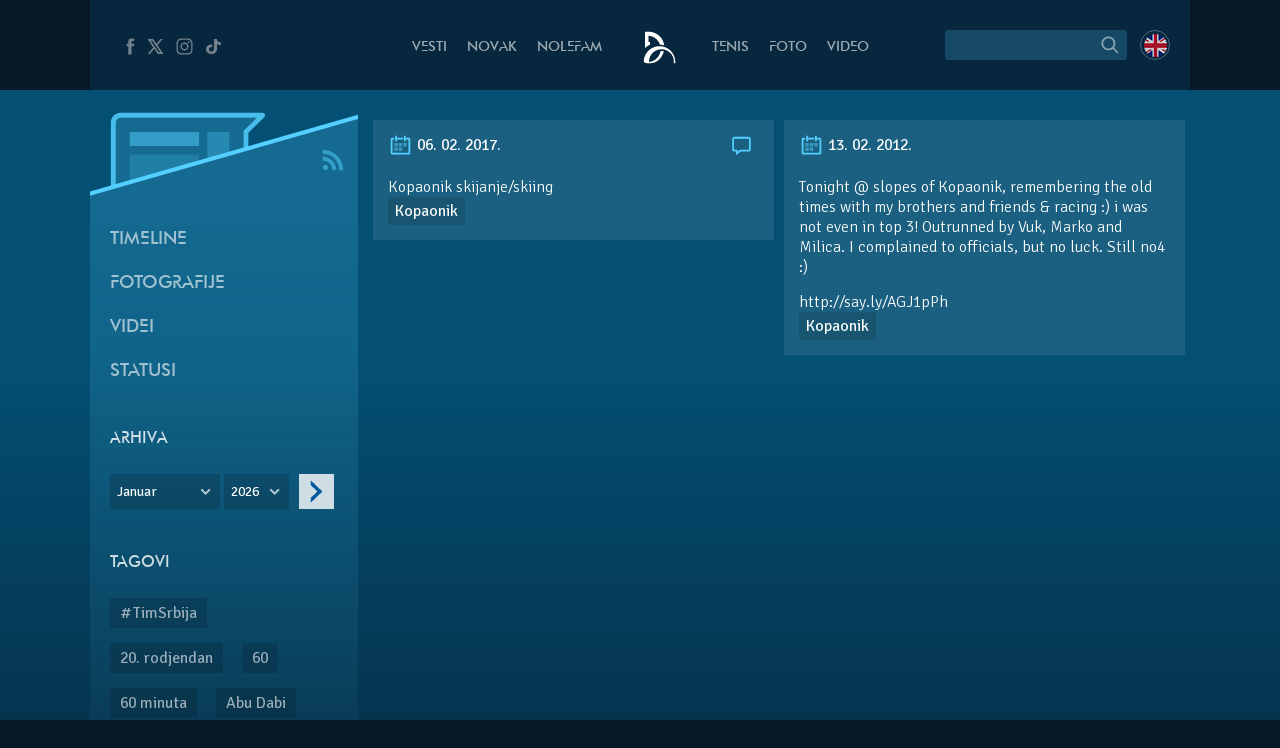

--- FILE ---
content_type: text/html; charset=UTF-8
request_url: https://novakdjokovic.com/tlt/kopaonik/
body_size: 13700
content:
<!DOCTYPE html>
<html lang="sr-RS">
<head>
	<meta charset="UTF-8" />
	<meta http-equiv="X-UA-Compatible" content="IE=edge">
	<meta name="viewport" content="width=device-width" />
	<link rel="profile" href="http://gmpg.org/xfn/11" />
	<link rel="pingback" href="https://novakdjokovic.com/xmlrpc.php" />
	<link rel="shortcut icon" type="image/x-icon" href="https://novakdjokovic.com/wp-content/themes/novak2/favicon.ico">

	<!-- Global site tag (gtag.js) - Google Analytics -->
	<script async src="https://www.googletagmanager.com/gtag/js?id=G-Y6GTG6WT3Z"></script>
	<script>
	  window.dataLayer = window.dataLayer || [];
	  function gtag(){dataLayer.push(arguments);}
	  gtag('js', new Date());

	  gtag('config', 'G-Y6GTG6WT3Z');
	</script>
	<style type="text/css">
		body{
			overflow-x: hidden;
		}
		img#key-visual{
			position: absolute;
			left: 50%;
			right: 0;
			margin-left: -960px;
			z-index: -1;
			top: 0;
			width: 1920px;
			display: block;
			max-width: none;
			pointer-events: none;
		}

		body{
			background-image: none !important;
		}

	</style>
	<title>Kopaonik &#8211; Novak Đoković</title>
<meta name='robots' content='max-image-preview:large' />
	<style>img:is([sizes="auto" i], [sizes^="auto," i]) { contain-intrinsic-size: 3000px 1500px }</style>
	<link rel="alternate" hreflang="sr-rs" href="https://novakdjokovic.com/tlt/kopaonik/" />
<link rel="alternate" hreflang="x-default" href="https://novakdjokovic.com/tlt/kopaonik/" />
<meta property="fb:app_id" content="174187089365293" />
<meta property="og:site_name" content="Novak Đoković" />
<meta property="og:type" content="website" />
<meta property="og:image" content="https://novakdjokovic.com/wp-content/themes/novak2/assets/images/novak-fb-share.png"/>
<meta property="og:description" content="Zvanični sajt Novaka Đokovića sa ekskluzivnim fotografijama, videima, rezultatima, biografskim informacijama, člancima i intervjuima." />
<link rel="alternate" type="application/rss+xml" title="Novak Đoković &raquo; довод" href="https://novakdjokovic.com/feed/" />
<link rel="alternate" type="application/rss+xml" title="Novak Đoković &raquo; довод коментара" href="https://novakdjokovic.com/comments/feed/" />
<link rel="alternate" type="application/rss+xml" title="Novak Đoković &raquo; довод за Kopaonik Timeline tag" href="https://novakdjokovic.com/tlt/kopaonik/feed/" />
<link rel='stylesheet' id='wp-block-library-css' href='https://novakdjokovic.com/wp-includes/css/dist/block-library/style.min.css?ver=6.7.1' type='text/css' media='all' />
<style id='classic-theme-styles-inline-css' type='text/css'>
/*! This file is auto-generated */
.wp-block-button__link{color:#fff;background-color:#32373c;border-radius:9999px;box-shadow:none;text-decoration:none;padding:calc(.667em + 2px) calc(1.333em + 2px);font-size:1.125em}.wp-block-file__button{background:#32373c;color:#fff;text-decoration:none}
</style>
<style id='global-styles-inline-css' type='text/css'>
:root{--wp--preset--aspect-ratio--square: 1;--wp--preset--aspect-ratio--4-3: 4/3;--wp--preset--aspect-ratio--3-4: 3/4;--wp--preset--aspect-ratio--3-2: 3/2;--wp--preset--aspect-ratio--2-3: 2/3;--wp--preset--aspect-ratio--16-9: 16/9;--wp--preset--aspect-ratio--9-16: 9/16;--wp--preset--color--black: #000000;--wp--preset--color--cyan-bluish-gray: #abb8c3;--wp--preset--color--white: #ffffff;--wp--preset--color--pale-pink: #f78da7;--wp--preset--color--vivid-red: #cf2e2e;--wp--preset--color--luminous-vivid-orange: #ff6900;--wp--preset--color--luminous-vivid-amber: #fcb900;--wp--preset--color--light-green-cyan: #7bdcb5;--wp--preset--color--vivid-green-cyan: #00d084;--wp--preset--color--pale-cyan-blue: #8ed1fc;--wp--preset--color--vivid-cyan-blue: #0693e3;--wp--preset--color--vivid-purple: #9b51e0;--wp--preset--gradient--vivid-cyan-blue-to-vivid-purple: linear-gradient(135deg,rgba(6,147,227,1) 0%,rgb(155,81,224) 100%);--wp--preset--gradient--light-green-cyan-to-vivid-green-cyan: linear-gradient(135deg,rgb(122,220,180) 0%,rgb(0,208,130) 100%);--wp--preset--gradient--luminous-vivid-amber-to-luminous-vivid-orange: linear-gradient(135deg,rgba(252,185,0,1) 0%,rgba(255,105,0,1) 100%);--wp--preset--gradient--luminous-vivid-orange-to-vivid-red: linear-gradient(135deg,rgba(255,105,0,1) 0%,rgb(207,46,46) 100%);--wp--preset--gradient--very-light-gray-to-cyan-bluish-gray: linear-gradient(135deg,rgb(238,238,238) 0%,rgb(169,184,195) 100%);--wp--preset--gradient--cool-to-warm-spectrum: linear-gradient(135deg,rgb(74,234,220) 0%,rgb(151,120,209) 20%,rgb(207,42,186) 40%,rgb(238,44,130) 60%,rgb(251,105,98) 80%,rgb(254,248,76) 100%);--wp--preset--gradient--blush-light-purple: linear-gradient(135deg,rgb(255,206,236) 0%,rgb(152,150,240) 100%);--wp--preset--gradient--blush-bordeaux: linear-gradient(135deg,rgb(254,205,165) 0%,rgb(254,45,45) 50%,rgb(107,0,62) 100%);--wp--preset--gradient--luminous-dusk: linear-gradient(135deg,rgb(255,203,112) 0%,rgb(199,81,192) 50%,rgb(65,88,208) 100%);--wp--preset--gradient--pale-ocean: linear-gradient(135deg,rgb(255,245,203) 0%,rgb(182,227,212) 50%,rgb(51,167,181) 100%);--wp--preset--gradient--electric-grass: linear-gradient(135deg,rgb(202,248,128) 0%,rgb(113,206,126) 100%);--wp--preset--gradient--midnight: linear-gradient(135deg,rgb(2,3,129) 0%,rgb(40,116,252) 100%);--wp--preset--font-size--small: 13px;--wp--preset--font-size--medium: 20px;--wp--preset--font-size--large: 36px;--wp--preset--font-size--x-large: 42px;--wp--preset--spacing--20: 0.44rem;--wp--preset--spacing--30: 0.67rem;--wp--preset--spacing--40: 1rem;--wp--preset--spacing--50: 1.5rem;--wp--preset--spacing--60: 2.25rem;--wp--preset--spacing--70: 3.38rem;--wp--preset--spacing--80: 5.06rem;--wp--preset--shadow--natural: 6px 6px 9px rgba(0, 0, 0, 0.2);--wp--preset--shadow--deep: 12px 12px 50px rgba(0, 0, 0, 0.4);--wp--preset--shadow--sharp: 6px 6px 0px rgba(0, 0, 0, 0.2);--wp--preset--shadow--outlined: 6px 6px 0px -3px rgba(255, 255, 255, 1), 6px 6px rgba(0, 0, 0, 1);--wp--preset--shadow--crisp: 6px 6px 0px rgba(0, 0, 0, 1);}:where(.is-layout-flex){gap: 0.5em;}:where(.is-layout-grid){gap: 0.5em;}body .is-layout-flex{display: flex;}.is-layout-flex{flex-wrap: wrap;align-items: center;}.is-layout-flex > :is(*, div){margin: 0;}body .is-layout-grid{display: grid;}.is-layout-grid > :is(*, div){margin: 0;}:where(.wp-block-columns.is-layout-flex){gap: 2em;}:where(.wp-block-columns.is-layout-grid){gap: 2em;}:where(.wp-block-post-template.is-layout-flex){gap: 1.25em;}:where(.wp-block-post-template.is-layout-grid){gap: 1.25em;}.has-black-color{color: var(--wp--preset--color--black) !important;}.has-cyan-bluish-gray-color{color: var(--wp--preset--color--cyan-bluish-gray) !important;}.has-white-color{color: var(--wp--preset--color--white) !important;}.has-pale-pink-color{color: var(--wp--preset--color--pale-pink) !important;}.has-vivid-red-color{color: var(--wp--preset--color--vivid-red) !important;}.has-luminous-vivid-orange-color{color: var(--wp--preset--color--luminous-vivid-orange) !important;}.has-luminous-vivid-amber-color{color: var(--wp--preset--color--luminous-vivid-amber) !important;}.has-light-green-cyan-color{color: var(--wp--preset--color--light-green-cyan) !important;}.has-vivid-green-cyan-color{color: var(--wp--preset--color--vivid-green-cyan) !important;}.has-pale-cyan-blue-color{color: var(--wp--preset--color--pale-cyan-blue) !important;}.has-vivid-cyan-blue-color{color: var(--wp--preset--color--vivid-cyan-blue) !important;}.has-vivid-purple-color{color: var(--wp--preset--color--vivid-purple) !important;}.has-black-background-color{background-color: var(--wp--preset--color--black) !important;}.has-cyan-bluish-gray-background-color{background-color: var(--wp--preset--color--cyan-bluish-gray) !important;}.has-white-background-color{background-color: var(--wp--preset--color--white) !important;}.has-pale-pink-background-color{background-color: var(--wp--preset--color--pale-pink) !important;}.has-vivid-red-background-color{background-color: var(--wp--preset--color--vivid-red) !important;}.has-luminous-vivid-orange-background-color{background-color: var(--wp--preset--color--luminous-vivid-orange) !important;}.has-luminous-vivid-amber-background-color{background-color: var(--wp--preset--color--luminous-vivid-amber) !important;}.has-light-green-cyan-background-color{background-color: var(--wp--preset--color--light-green-cyan) !important;}.has-vivid-green-cyan-background-color{background-color: var(--wp--preset--color--vivid-green-cyan) !important;}.has-pale-cyan-blue-background-color{background-color: var(--wp--preset--color--pale-cyan-blue) !important;}.has-vivid-cyan-blue-background-color{background-color: var(--wp--preset--color--vivid-cyan-blue) !important;}.has-vivid-purple-background-color{background-color: var(--wp--preset--color--vivid-purple) !important;}.has-black-border-color{border-color: var(--wp--preset--color--black) !important;}.has-cyan-bluish-gray-border-color{border-color: var(--wp--preset--color--cyan-bluish-gray) !important;}.has-white-border-color{border-color: var(--wp--preset--color--white) !important;}.has-pale-pink-border-color{border-color: var(--wp--preset--color--pale-pink) !important;}.has-vivid-red-border-color{border-color: var(--wp--preset--color--vivid-red) !important;}.has-luminous-vivid-orange-border-color{border-color: var(--wp--preset--color--luminous-vivid-orange) !important;}.has-luminous-vivid-amber-border-color{border-color: var(--wp--preset--color--luminous-vivid-amber) !important;}.has-light-green-cyan-border-color{border-color: var(--wp--preset--color--light-green-cyan) !important;}.has-vivid-green-cyan-border-color{border-color: var(--wp--preset--color--vivid-green-cyan) !important;}.has-pale-cyan-blue-border-color{border-color: var(--wp--preset--color--pale-cyan-blue) !important;}.has-vivid-cyan-blue-border-color{border-color: var(--wp--preset--color--vivid-cyan-blue) !important;}.has-vivid-purple-border-color{border-color: var(--wp--preset--color--vivid-purple) !important;}.has-vivid-cyan-blue-to-vivid-purple-gradient-background{background: var(--wp--preset--gradient--vivid-cyan-blue-to-vivid-purple) !important;}.has-light-green-cyan-to-vivid-green-cyan-gradient-background{background: var(--wp--preset--gradient--light-green-cyan-to-vivid-green-cyan) !important;}.has-luminous-vivid-amber-to-luminous-vivid-orange-gradient-background{background: var(--wp--preset--gradient--luminous-vivid-amber-to-luminous-vivid-orange) !important;}.has-luminous-vivid-orange-to-vivid-red-gradient-background{background: var(--wp--preset--gradient--luminous-vivid-orange-to-vivid-red) !important;}.has-very-light-gray-to-cyan-bluish-gray-gradient-background{background: var(--wp--preset--gradient--very-light-gray-to-cyan-bluish-gray) !important;}.has-cool-to-warm-spectrum-gradient-background{background: var(--wp--preset--gradient--cool-to-warm-spectrum) !important;}.has-blush-light-purple-gradient-background{background: var(--wp--preset--gradient--blush-light-purple) !important;}.has-blush-bordeaux-gradient-background{background: var(--wp--preset--gradient--blush-bordeaux) !important;}.has-luminous-dusk-gradient-background{background: var(--wp--preset--gradient--luminous-dusk) !important;}.has-pale-ocean-gradient-background{background: var(--wp--preset--gradient--pale-ocean) !important;}.has-electric-grass-gradient-background{background: var(--wp--preset--gradient--electric-grass) !important;}.has-midnight-gradient-background{background: var(--wp--preset--gradient--midnight) !important;}.has-small-font-size{font-size: var(--wp--preset--font-size--small) !important;}.has-medium-font-size{font-size: var(--wp--preset--font-size--medium) !important;}.has-large-font-size{font-size: var(--wp--preset--font-size--large) !important;}.has-x-large-font-size{font-size: var(--wp--preset--font-size--x-large) !important;}
:where(.wp-block-post-template.is-layout-flex){gap: 1.25em;}:where(.wp-block-post-template.is-layout-grid){gap: 1.25em;}
:where(.wp-block-columns.is-layout-flex){gap: 2em;}:where(.wp-block-columns.is-layout-grid){gap: 2em;}
:root :where(.wp-block-pullquote){font-size: 1.5em;line-height: 1.6;}
</style>
<link rel='stylesheet' id='wpml-blocks-css' href='https://novakdjokovic.com/wp-content/plugins/sitepress-multilingual-cms/dist/css/blocks/styles.css?ver=4.6.15' type='text/css' media='all' />
<link rel='stylesheet' id='wpml-legacy-dropdown-0-css' href='https://novakdjokovic.com/wp-content/plugins/sitepress-multilingual-cms/templates/language-switchers/legacy-dropdown/style.min.css?ver=1' type='text/css' media='all' />
<style id='wpml-legacy-dropdown-0-inline-css' type='text/css'>
.wpml-ls-sidebars-sidebar-1, .wpml-ls-sidebars-sidebar-1 .wpml-ls-sub-menu, .wpml-ls-sidebars-sidebar-1 a {border-color:#cdcdcd;}.wpml-ls-sidebars-sidebar-1 a, .wpml-ls-sidebars-sidebar-1 .wpml-ls-sub-menu a, .wpml-ls-sidebars-sidebar-1 .wpml-ls-sub-menu a:link, .wpml-ls-sidebars-sidebar-1 li:not(.wpml-ls-current-language) .wpml-ls-link, .wpml-ls-sidebars-sidebar-1 li:not(.wpml-ls-current-language) .wpml-ls-link:link {color:#444444;background-color:#ffffff;}.wpml-ls-sidebars-sidebar-1 a, .wpml-ls-sidebars-sidebar-1 .wpml-ls-sub-menu a:hover,.wpml-ls-sidebars-sidebar-1 .wpml-ls-sub-menu a:focus, .wpml-ls-sidebars-sidebar-1 .wpml-ls-sub-menu a:link:hover, .wpml-ls-sidebars-sidebar-1 .wpml-ls-sub-menu a:link:focus {color:#000000;background-color:#eeeeee;}.wpml-ls-sidebars-sidebar-1 .wpml-ls-current-language > a {color:#444444;background-color:#ffffff;}.wpml-ls-sidebars-sidebar-1 .wpml-ls-current-language:hover>a, .wpml-ls-sidebars-sidebar-1 .wpml-ls-current-language>a:focus {color:#000000;background-color:#eeeeee;}
.wpml-ls-statics-shortcode_actions, .wpml-ls-statics-shortcode_actions .wpml-ls-sub-menu, .wpml-ls-statics-shortcode_actions a {border-color:#cdcdcd;}.wpml-ls-statics-shortcode_actions a, .wpml-ls-statics-shortcode_actions .wpml-ls-sub-menu a, .wpml-ls-statics-shortcode_actions .wpml-ls-sub-menu a:link, .wpml-ls-statics-shortcode_actions li:not(.wpml-ls-current-language) .wpml-ls-link, .wpml-ls-statics-shortcode_actions li:not(.wpml-ls-current-language) .wpml-ls-link:link {color:#444444;background-color:#ffffff;}.wpml-ls-statics-shortcode_actions a, .wpml-ls-statics-shortcode_actions .wpml-ls-sub-menu a:hover,.wpml-ls-statics-shortcode_actions .wpml-ls-sub-menu a:focus, .wpml-ls-statics-shortcode_actions .wpml-ls-sub-menu a:link:hover, .wpml-ls-statics-shortcode_actions .wpml-ls-sub-menu a:link:focus {color:#000000;background-color:#eeeeee;}.wpml-ls-statics-shortcode_actions .wpml-ls-current-language > a {color:#444444;background-color:#ffffff;}.wpml-ls-statics-shortcode_actions .wpml-ls-current-language:hover>a, .wpml-ls-statics-shortcode_actions .wpml-ls-current-language>a:focus {color:#000000;background-color:#eeeeee;}
</style>
<link rel='stylesheet' id='novak-main-css' href='https://novakdjokovic.com/wp-content/themes/novak2/assets/css/main.css?ver=1.0' type='text/css' media='all' />
<link rel='stylesheet' id='owl.carousel.css-css' href='https://novakdjokovic.com/wp-content/themes/novak2/assets/js/libs/owl-carousel/assets/owl.carousel.css?ver=2.0.0' type='text/css' media='all' />
<script type="text/javascript" src="https://novakdjokovic.com/wp-content/plugins/sitepress-multilingual-cms/templates/language-switchers/legacy-dropdown/script.min.js" id="wpml-legacy-dropdown-0-js"></script>
<script type="text/javascript" src="https://novakdjokovic.com/wp-includes/js/jquery/jquery.min.js" id="jquery-core-js"></script>
<script type="text/javascript" src="https://novakdjokovic.com/wp-includes/js/jquery/jquery-migrate.min.js" id="jquery-migrate-js"></script>
<script type="text/javascript" id="main-js-extra">
/* <![CDATA[ */
var Novak = {"ajaxurl":"https:\/\/novakdjokovic.com\/wp-admin\/admin-ajax.php"};
/* ]]> */
</script>
<script type="text/javascript" src="https://novakdjokovic.com/wp-content/themes/novak2/assets/js/main.js" id="main-js"></script>
<script type="text/javascript" src="https://novakdjokovic.com/wp-includes/js/jquery/ui/core.min.js" id="jquery-ui-core-js"></script>
<script type="text/javascript" src="https://novakdjokovic.com/wp-content/themes/novak2/assets/js/libs/nice-select/js/jquery.nice-select.min.js" id="jquery.nice-select-js"></script>
<script type="text/javascript" src="https://novakdjokovic.com/wp-content/themes/novak2/assets/js/libs/owl-carousel/owl.carousel.min.js" id="owl.carousel-js"></script>
<script type="text/javascript" src="https://novakdjokovic.com/wp-content/themes/novak2/assets/js/clamp.min.js" id="clamp-js"></script>
<link rel="https://api.w.org/" href="https://novakdjokovic.com/wp-json/" /><link rel="EditURI" type="application/rsd+xml" title="RSD" href="https://novakdjokovic.com/xmlrpc.php?rsd" />

<style type="text/css">.recentcomments a{display:inline !important;padding:0 !important;margin:0 !important;}</style></head>
<body class="archive tax-timeline_tag term-kopaonik term-101012206 timeline-page lang-sr">

<!--[if lt IE 11]><p class=chromeframe>Your browser is <em>ancient!</em> <a href="http://browsehappy.com/">Upgrade to a different browser</a> or <a href="https://www.google.com/chrome/browser/">install Google Chrome Frame</a> to experience this site.</p><![endif]-->



<div id="mega-wrapper">

	<div id="wrapper">


		<header id="header">

			<div id="header__inner" class="container">

				<div id="header__inner--left">

					<div id="header-social">
						<a href="https://www.facebook.com/djokovicofficial" target="_blank" rel="nofollow">
							<i class="n-icon n-icon-facebook">
	<svg xmlns="http://www.w3.org/2000/svg" xml:space="preserve" version="1.1" style="shape-rendering:geometricPrecision; text-rendering:geometricPrecision; image-rendering:optimizeQuality; fill-rule:evenodd; clip-rule:evenodd"
viewBox="0 0 500 500"
 xmlns:xlink="http://www.w3.org/1999/xlink">
 <g id="Layer_x0020_1">
  <path class="fil0" d="M157 185l40 0 0 -38c0,-17 1,-44 13,-60 13,-17 31,-29 61,-29 50,0 72,7 72,7l-10 59c0,0 -17,-5 -32,-5 -16,0 -30,6 -30,21l0 45 64 0 -5 57 -59 0 0 200 -74 0 0 -200 -40 0 0 -57z"/>
 </g>
</svg></i>						</a>
						<a href="https://x.com/DjokerNole" target="_blank" rel="nofollow">
							<i class="n-icon n-icon-twitter">
	<svg xmlns="http://www.w3.org/2000/svg" xml:space="preserve" width="50px" height="50px" version="1.1" style="shape-rendering:geometricPrecision; text-rendering:geometricPrecision; image-rendering:optimizeQuality; fill-rule:evenodd; clip-rule:evenodd"
viewBox="0 0 50 50"
 xmlns:xlink="http://www.w3.org/1999/xlink">
 <g id="Layer_x0020_1">
  <metadata id="CorelCorpID_0Corel-Layer"/>
  <path class="fil0" d="M5.79 7.27l13.98 19.98 -13.25 15.48 5.2 0 10.37 -12.16 8.51 12.16 13.61 0 -14.62 -20.93 12.4 -14.53 -5.13 0 -9.59 11.2 -7.83 -11.2 -13.65 0zm7.56 3.94l4.04 0 19.26 27.58 -4 0 -19.3 -27.58z"/>
 </g>
</svg>
</i>
						</a>
						<a href="https://www.instagram.com/djokernole/" target="_blank" rel="nofollow">
							<i class="n-icon n-icon-instagram">
	<svg xmlns="http://www.w3.org/2000/svg" xml:space="preserve" version="1.1" style="shape-rendering:geometricPrecision; text-rendering:geometricPrecision; image-rendering:optimizeQuality; fill-rule:evenodd; clip-rule:evenodd"
viewBox="0 0 500 500"
 xmlns:xlink="http://www.w3.org/1999/xlink">
 <g id="Layer_x0020_1">
  <metadata id="CorelCorpID_0Corel-Layer"/>
  <path class="fil0" d="M337 439l-174 0c-56,0 -102,-46 -102,-102l0 -174c0,-56 46,-102 102,-102l174 0c56,0 102,46 102,102l0 174c0,56 -46,102 -102,102zm35 -290c0,-12 -9,-21 -21,-21 -12,0 -22,9 -22,21 0,12 10,22 22,22 12,0 21,-10 21,-22zm-122 196c-52,0 -95,-43 -95,-95 0,-52 43,-95 95,-95 52,0 95,43 95,95 0,52 -43,95 -95,95zm0 -158c-35,0 -63,28 -63,63 0,35 28,63 63,63 35,0 63,-28 63,-63 0,-35 -28,-63 -63,-63zm-87 -95c-39,0 -71,32 -71,71l0 174c0,39 32,71 71,71l174 0c39,0 71,-32 71,-71l0 -174c0,-39 -32,-71 -71,-71l-174 0z"/>
 </g>
</svg>
</i>						</a>
						<a href="https://www.tiktok.com/@djokernole" target="_blank" rel="nofollow">
							<i class="n-icon n-icon-tiktok">
	<svg xmlns="http://www.w3.org/2000/svg" xml:space="preserve" version="1.1" style="shape-rendering:geometricPrecision; text-rendering:geometricPrecision; image-rendering:optimizeQuality; fill-rule:evenodd; clip-rule:evenodd"
viewBox="0 0 500 500"
 xmlns:xlink="http://www.w3.org/1999/xlink">
 <g id="Layer_x0020_1">
  <metadata id="CorelCorpID_0Corel-Layer"/>
  <path class="fil0" d="M377.11 141.41c-22.39,-12.73 -38.55,-33.1 -43.6,-56.85 -1.09,-5.13 -1.68,-10.41 -1.68,-15.81l-71.47 0 -0.11 249.76c-1.21,27.97 -27.6,50.42 -59.96,50.42 -10.06,0 -19.53,-2.19 -27.87,-6.02 -19.12,-8.77 -32.21,-26.25 -32.21,-46.37 0,-28.89 26.95,-52.39 60.08,-52.39 6.18,0 12.11,0.89 17.72,2.43l0 -48.87 0 -14.76c-5.8,-0.69 -11.7,-1.12 -17.72,-1.12 -72.54,0 -131.54,51.46 -131.54,114.71 0,38.81 22.23,73.16 56.15,93.93 21.37,13.07 47.36,20.78 75.39,20.78 72.53,0 131.54,-51.45 131.54,-114.71l0 -126.65c28.03,17.54 62.37,27.88 99.42,27.88l0 -48.43 0 -13.89c-19.96,0 -38.55,-5.17 -54.14,-14.04z"/>
 </g>
</svg>
</i>
						</a>
					</div> <!-- #header-social -->

				</div> <!-- #header__inner--left -->

				<div id="header__inner--right">

					<div id="header-search">
								<form method="get" id="searchForm" action="https://novakdjokovic.com/">
		<fieldset>
		<div class="input">
			<input type="text" class="field" name="s" id="s" value="" />
		</div>

		<label id="submitLabel">
			<i class="n-icon n-icon-search">
	<svg xmlns="http://www.w3.org/2000/svg" xml:space="preserve" version="1.1" style="shape-rendering:geometricPrecision; text-rendering:geometricPrecision; image-rendering:optimizeQuality; fill-rule:evenodd; clip-rule:evenodd"
viewBox="0 0 200 200"
 xmlns:xlink="http://www.w3.org/1999/xlink">
 <g id="Layer_x0020_1">
  <metadata id="CorelCorpID_0Corel-Layer"/>
  <path class="fil0" d="M65 114c-7,-7 -10,-15 -10,-25 0,-9 3,-18 10,-24 7,-7 15,-10 24,-10 10,0 18,3 25,10 6,6 10,15 10,24 0,10 -4,18 -10,25 -7,6 -15,10 -25,10 -9,0 -17,-4 -24,-10zm92 35l-31 -31c6,-8 10,-18 10,-29 0,-12 -5,-24 -14,-32 -9,-9 -20,-14 -33,-14 -12,0 -23,5 -32,14 -9,8 -14,20 -14,32 0,13 5,24 14,33 9,9 20,13 32,13 11,0 21,-3 29,-9l31 31 8 -8z"/>
 </g>
</svg>
</i>			<input type="submit" class="submit" name="submit" id="searchSubmit" value="Search" />
		</label>
		</fieldset>
	</form>					</div>

					<div id="header-lang">
						<a href="https://novakdjokovic.com/en/"
					onclick="document.cookie='preferred_language=en;path=/;domain=novakdjokovic.com;max-age=31536000;secure;samesite=strict'"
					id="lang-lnk" class="lang-en"><span class="icl_lang_sel_current icl_lang_sel_native">English</span></a>					</div> <!-- header-lang -->


				</div> <!-- #header__inner--right -->


				<div id="header__inner--center">

					<ul id="header-menu" class="menu">
						<li class="menu-item-news">
							<a href="https://novakdjokovic.com/n/vesti/">
								Vesti							</a>
						</li>
						<li class="menu-item-novak">
							<a href="https://novakdjokovic.com/novak/">
								Novak							</a>
						</li>
						<li class="menu-item-nolefam">
							<a href="https://novakdjokovic.com/nolefam/">
								NoleFam							</a>
						</li>

						<li class="menu-logo">
							<a href="https://novakdjokovic.com/">
								
<svg xmlns="http://www.w3.org/2000/svg" xml:space="preserve" width="35px" height="35px" version="1.1" style="shape-rendering:geometricPrecision; text-rendering:geometricPrecision; image-rendering:optimizeQuality; fill-rule:evenodd; clip-rule:evenodd"
viewBox="0 0 350 350"
 xmlns:xlink="http://www.w3.org/1999/xlink">
 <g id="Layer_x0020_1">
  <metadata id="CorelCorpID_0Corel-Layer"/>
  <path class="fil0" d="M211 166c-84,-20 -167,31 -189,114l0 0 0 0c0,1 0,2 -1,4 -1,4 -2,9 -2,13 -3,20 -3,25 11,30 7,3 17,6 36,6 19,0 57,-2 87,-22 33,-21 57,-62 66,-98 -10,-3 -22,-3 -34,-1 -10,57 -57,101 -114,108 -1,-3 -1,-10 1,-24 0,-2 1,-5 1,-7 16,-67 83,-109 150,-93 62,15 103,74 95,136l14 0c7,-77 -44,-148 -121,-166zm-145 -46l14 0 0 26c-18,8 -35,19 -48,34l-2 0c0,-54 0,-108 0,-162 25,0 48,-3 72,3 63,15 112,68 120,133 -14,-5 -28,-7 -42,-7 -4,-12 -10,-24 -17,-34 -19,-28 -49,-48 -84,-54 -4,-1 -9,-2 -13,-2l0 63z"/>
 </g>
</svg>
							</a>
						</li>

						<li class="menu-item-tour">
							<a href="https://novakdjokovic.com/tenis/">
								Tenis							</a>
						</li>
						<li class="menu-item-photo">
							<a href="https://novakdjokovic.com/foto/">
								Foto															</a>
						</li>
						<li class="menu-item-video">
							<a href="https://novakdjokovic.com/video-pregled/">
								Video							</a>
						</li>
					</ul>

				</div>

			</div> <!-- #header__inner -->

		</header>

		<main id="main">

<div class="container">

	<div class="grid-row">

		<div class="grid-col-3">

			<div id="timeline-sidebar" class="sidebar">

				<div class="sidebar-top">
	
	<svg xmlns="http://www.w3.org/2000/svg" xml:space="preserve" width="270px" height="120px" version="1.1" style="shape-rendering:geometricPrecision; text-rendering:geometricPrecision; image-rendering:optimizeQuality; fill-rule:evenodd; clip-rule:evenodd"
viewBox="0 0 2700 1200"
 xmlns:xlink="http://www.w3.org/1999/xlink">
 <defs>
  <style type="text/css">
   <![CDATA[
    .sibdebar-fil1 {fill:#54CFFF}
    .sibdebar-fil0 {fill:#54CFFF;fill-opacity:0.200000}
    .sibdebar-fil2 {fill:#54CFFF;fill-rule:nonzero;fill-opacity:0.200000}
    .sibdebar-fil3 {fill:#54CFFF;fill-rule:nonzero;fill-opacity:0.301961}
    .sibdebar-fil4 {fill:#54CFFF;fill-rule:nonzero;fill-opacity:0.501961}
    .sibdebar-fil5 {fill:#54CFFF;fill-rule:nonzero;fill-opacity:0.850980}
   ]]>
  </style>
 </defs>
 <g id="Layer_x0020_1">
  <metadata id="CorelCorpID_0Corel-Layer"/>
  <g id="_2166893079136">
   <polygon class="sibdebar-fil0" points="-1,945 2701,170 2701,1200 -1,1200 "/>
   <polygon class="sibdebar-fil1" points="-1,924 2701,149 2701,191 -1,966 "/>
   <path class="sibdebar-fil2" d="M1679 179l-1370 0c-10,0 -20,3 -27,8 -11,7 -19,18 -21,31 -1,3 -1,7 -1,10l0 642 1287 -369 0 -190 132 -132z"/>
   <polygon class="sibdebar-fil3" points="1182,322 1182,605 1405,541 1405,322 "/>
   <polygon class="sibdebar-fil2" points="401,549 401,829 1099,629 1099,549 "/>
   <polygon class="sibdebar-fil4" points="401,322 401,465 1099,465 1099,322 "/>
   <path class="sibdebar-fil5" d="M1596 487l0 -156 161 -160c4,-4 7,-10 7,-17 0,-14 -11,-25 -25,-25 -477,0 -953,0 -1430,0 -54,0 -99,44 -99,99l0 656 50 -14 0 -642 0 0c0,-27 22,-49 49,-49 457,0 914,0 1370,0l-132 132 0 23 0 167 49 -14z"/>
  </g>
 </g>
</svg>


		<a href="https://novakdjokovic.com/feed/?post_type=timeline" class="sidebar-rss" target="_blank">
		<i class="n-icon n-icon-rss">
	<svg xmlns="http://www.w3.org/2000/svg" xml:space="preserve" version="1.1" style="shape-rendering:geometricPrecision; text-rendering:geometricPrecision; image-rendering:optimizeQuality; fill-rule:evenodd; clip-rule:evenodd"
viewBox="0 0 350 350"
 xmlns:xlink="http://www.w3.org/1999/xlink">
 <g id="Layer_x0020_1">
  <metadata id="CorelCorpID_0Corel-Layer"/>
  <path class="fil0" d="M248 294l46 0c0,-131 -107,-238 -238,-238l0 46c106,0 192,86 192,192zm-160 0c17,0 32,-14 32,-32 0,-17 -15,-31 -32,-31 -18,0 -32,14 -32,31 0,18 14,32 32,32zm79 0l0 0 46 0c0,-87 -70,-157 -157,-157l0 45c30,0 58,12 79,33 21,21 32,49 32,79z"/>
 </g>
</svg>
</i>	</a>
</div>


<div class="sidebar__inner">


	<ul id="menu-timeline-sr" class="timeline-submenu menu"><li id="menu-item-16285" class="subnav-allposts menu-item menu-item-type-post_type menu-item-object-page menu-item-16285"><span><a href="https://novakdjokovic.com/nole-uzivo/">Timeline</a></span></li>
<li id="menu-item-16282" class="subnav-photos menu-item menu-item-type-taxonomy menu-item-object-timeline_statuses menu-item-16282"><span><a href="https://novakdjokovic.com/tlf/fotografije-tl/">Fotografije</a></span></li>
<li id="menu-item-16284" class="subnav-video menu-item menu-item-type-taxonomy menu-item-object-timeline_statuses menu-item-16284"><span><a href="https://novakdjokovic.com/tlf/videi-tl/">Videi</a></span></li>
<li id="menu-item-22150" class="subnav-statuses menu-item menu-item-type-taxonomy menu-item-object-timeline_statuses menu-item-22150"><span><a href="https://novakdjokovic.com/tlf/statusi-tl/">Statusi</a></span></li>
</ul>

	<div class="widget">

		
		<h6 class="widget-title">
			ARHIVA		</h6>

		<form id="formdate" action="">
			<fieldset>
				<div class="time-drop  drops">
					<div class="t-drops">
						<span class="select-wrap  pick-month">
							<select id="monthnum" class="select-monthnum  drop">
																	<option value="1" selected>Januar</option>
																	<option value="2">Februar</option>
																	<option value="3">Mart</option>
																	<option value="4">April</option>
																	<option value="5">Maj</option>
																	<option value="6">Jun</option>
																	<option value="7">Jul </option>
																	<option value="8">Avgust</option>
																	<option value="9">Septembar</option>
																	<option value="10">Oktobar</option>
																	<option value="11">Novembar</option>
																	<option value="12">Decembar</option>
															</select>
						</span>

						<span class="select-wrap  pick-year">
							<select id="year" class="select-year  drop">
																	<option value="2026" selected>2026</option>
																	<option value="2025">2025</option>
																	<option value="2024">2024</option>
																	<option value="2023">2023</option>
																	<option value="2022">2022</option>
																	<option value="2021">2021</option>
																	<option value="2020">2020</option>
																	<option value="2019">2019</option>
																	<option value="2018">2018</option>
																	<option value="2017">2017</option>
																	<option value="2016">2016</option>
																	<option value="2015">2015</option>
																	<option value="2014">2014</option>
																	<option value="2013">2013</option>
																	<option value="2012">2012</option>
																	<option value="2011">2011</option>
																	<option value="2010">2010</option>
																	<option value="2009">2009</option>
															</select>
						</span>
					</div>
				</div>

				<label class="timeline-archive-submit-label  submit-icon">
					<i class="n-icon n-icon-chevron-right">
	<svg xmlns="http://www.w3.org/2000/svg" xml:space="preserve" version="1.1" style="shape-rendering:geometricPrecision; text-rendering:geometricPrecision; image-rendering:optimizeQuality; fill-rule:evenodd; clip-rule:evenodd"
viewBox="0 0 500 500"
 xmlns:xlink="http://www.w3.org/1999/xlink">
 <g id="Layer_x0020_1">
  <metadata id="CorelCorpID_0Corel-Layer"/>
  <polygon class="fil0" points="367,250 133,25 133,120 268,250 133,380 133,475 "/>
 </g>
</svg>
</i>					<input type="submit" id="submitdate" class="archive-submit" value="submit"  width="40" height="25" border="0" alt="Submit">
				</label>

			</fieldset>
		</form>
	</div> <!-- .widget -->


	<div class="widget">
		<h6 class="widget-title  label">
			Tagovi		</h6>
		<div class="tag-cloud">

			<span class=""><span><a href="https://novakdjokovic.com/tlt/timsrbija/">#TimSrbija</a></span></span>
<span class=""><span><a href="https://novakdjokovic.com/tlt/20-rodjendan/">20. rodjendan</a></span></span>
<span class=""><span><a href="https://novakdjokovic.com/tlt/60/">60</a></span></span>
<span class=""><span><a href="https://novakdjokovic.com/tlt/60-minuta/">60 minuta</a></span></span>
<span class=""><span><a href="https://novakdjokovic.com/tlt/abu-dabi/">Abu Dabi</a></span></span>
<span class=""><span><a href="https://novakdjokovic.com/tlt/abu-dhabi/">Abu Dhabi</a></span></span>
<span class=""><span><a href="https://novakdjokovic.com/tlt/akapulko/">Akapulko</a></span></span>
<span class=""><span><a href="https://novakdjokovic.com/tlt/alex/">Alex</a></span></span>
<span class=""><span><a href="https://novakdjokovic.com/tlt/all-england-lawn-tennis-club/">All England Lawn Tennis Club</a></span></span>
<span class=""><span><a href="https://novakdjokovic.com/tlt/almagro/">Almagro</a></span></span>
		</div> <!-- .tag-cloud -->
	</div> <!-- .widget -->
</div> <!-- .sidebar__inner -->
			</div> <!-- #timeline-sidebar -->

		</div> <!-- .grid-col-3 -->


		<div class="grid-col-9">

							<div id="masonry-grid" class="timeline-posts-grid">
					<div class="masonry-grid-sizer"></div>

				

<div class="tl-post tl-type-status masonry-brick">

	<div class="tl-post__inner  clearfix">

		<div class="tl-header  clearfix">

			<div class="tl-date">
								<a href="http://www.facebook.com/djokovic.official/posts/1382121341840713" target="_blank" rel="nofollow">
													<i class="n-icon n-icon-event">
	<svg version="1.1" id="Layer_1" xmlns="http://www.w3.org/2000/svg" xmlns:xlink="http://www.w3.org/1999/xlink" x="0px" y="0px"
	 width="612px" height="792px" viewBox="0 0 612 792" enable-background="new 0 0 612 792" xml:space="preserve"  preserveAspectRatio="xMidYMid">
<g id="Layer_x0020_1">
	<g id="_737068952">
		<path fill-opacity="0.502" d="M372.445,409.223h87.429v-87.428h-87.429V409.223z M152.125,519.383h87.429v-89.177h-87.429V519.383
			z M262.286,519.383h87.428v-89.177h-87.428V519.383z M152.125,409.223h87.429v-87.428h-87.429V409.223z M262.286,409.223h87.428
			v-87.428h-87.428V409.223z"/>
		<path d="M503.589,188.903h-66.446v-43.714h-43.714v131.143h43.714v-43.714h66.446v330.479H108.412V232.617h43.714v-43.714h-43.714
			c-24.48,0-43.714,19.234-43.714,43.714v330.479c0,24.48,19.234,43.715,43.714,43.715h395.177
			c24.479,0,43.714-19.234,43.714-43.715V232.617C547.303,208.137,528.068,188.903,503.589,188.903z M218.571,232.617h153.874
			v-43.714H218.571v-43.714h-43.714v131.143h43.714V232.617z"/>
	</g>
</g>
</svg>
</i>				06. 02. 2017.									</a>
							</div> <!-- .tl-date -->

			<div class="tl-type">
				<a href="https://novakdjokovic.com/tl/kopaonik/">
					<i class="n-icon n-icon-status">
	<svg version="1.1" id="Layer_1" xmlns="http://www.w3.org/2000/svg" xmlns:xlink="http://www.w3.org/1999/xlink" x="0px" y="0px"
	 width="612px" height="792px" viewBox="0 0 612 792" enable-background="new 0 0 612 792" xml:space="preserve">
<g id="Layer_x0020_1_1_">
	<path d="M124.883,215.369v271.528h90.509v45.254l60.339-45.254h211.189V215.369H124.883z M170.138,622.66v-90.51h-45.254
		c-25.142,0-45.255-20.113-45.255-45.254V215.369c0-25.141,20.113-45.254,45.255-45.254h362.038
		c25.141,0,45.253,20.113,45.253,45.254v271.528c0,25.141-20.112,45.254-45.253,45.254H290.816L170.138,622.66z"/>
</g>
</svg>
</i>				</a>
			</div> <!-- .tl-type -->

		</div> <!-- .tl-header -->

			<div class="tl-post-media">
						</div> <!-- .tl-post__media -->


		<div class="tl-post-content">


			<div class="tl-post-excerpt">
				<p>Kopaonik skijanje/skiing</p>
			</div> <!-- .tl-post-excerpt -->



			<div class="tl-post__footer">

									<span class="tl-tag">
						<a href="https://novakdjokovic.com/tlt/kopaonik/"  title="Kopaonik">Kopaonik</a>					</span>
						
									</div> <!-- .tl-footer -->

	</div> <!-- .tl-content -->


	</div> <!-- .tl-post__inner -->


</div> <!-- .tl-post -->

<div class="tl-post tl-type-link masonry-brick">

	<div class="tl-post__inner  clearfix">

		<div class="tl-header  clearfix">

			<div class="tl-date">
								<a href="http://www.facebook.com/djokovic.official/posts/207717989325759" target="_blank" rel="nofollow">
													<i class="n-icon n-icon-event">
	<svg version="1.1" id="Layer_1" xmlns="http://www.w3.org/2000/svg" xmlns:xlink="http://www.w3.org/1999/xlink" x="0px" y="0px"
	 width="612px" height="792px" viewBox="0 0 612 792" enable-background="new 0 0 612 792" xml:space="preserve"  preserveAspectRatio="xMidYMid">
<g id="Layer_x0020_1">
	<g id="_737068952">
		<path fill-opacity="0.502" d="M372.445,409.223h87.429v-87.428h-87.429V409.223z M152.125,519.383h87.429v-89.177h-87.429V519.383
			z M262.286,519.383h87.428v-89.177h-87.428V519.383z M152.125,409.223h87.429v-87.428h-87.429V409.223z M262.286,409.223h87.428
			v-87.428h-87.428V409.223z"/>
		<path d="M503.589,188.903h-66.446v-43.714h-43.714v131.143h43.714v-43.714h66.446v330.479H108.412V232.617h43.714v-43.714h-43.714
			c-24.48,0-43.714,19.234-43.714,43.714v330.479c0,24.48,19.234,43.715,43.714,43.715h395.177
			c24.479,0,43.714-19.234,43.714-43.715V232.617C547.303,208.137,528.068,188.903,503.589,188.903z M218.571,232.617h153.874
			v-43.714H218.571v-43.714h-43.714v131.143h43.714V232.617z"/>
	</g>
</g>
</svg>
</i>				13. 02. 2012.									</a>
							</div> <!-- .tl-date -->

			<div class="tl-type">
				<a href="https://novakdjokovic.com/tl/tonight-slopes-of-kopaonik-remembering-the-old-times-with-my-brothers/">
									</a>
			</div> <!-- .tl-type -->

		</div> <!-- .tl-header -->

			<div class="tl-post-media">
						</div> <!-- .tl-post__media -->


		<div class="tl-post-content">


			<div class="tl-post-excerpt">
				<p>Tonight @ slopes of Kopaonik, remembering the old times with my brothers and friends &amp; racing :) i was not even in top 3! Outrunned by Vuk, Marko and Milica. I complained to officials, but no luck. Still no4 :)</p>
<p><a href="http://say.ly/AGJ1pPh">http://say.ly/AGJ1pPh</a></p>
			</div> <!-- .tl-post-excerpt -->



			<div class="tl-post__footer">

									<span class="tl-tag">
						<a href="https://novakdjokovic.com/tlt/kopaonik/"  title="Kopaonik">Kopaonik</a>					</span>
						
									</div> <!-- .tl-footer -->

	</div> <!-- .tl-content -->


	</div> <!-- .tl-post__inner -->


</div> <!-- .tl-post -->				</div> <!-- #timeline-posts-grid -->


				


			

		</div> <!-- .grid-col-9 -->


	</div> <!-- .grid-row -->

</div> <!-- .container -->


<script>

	jQuery(function($){


		var $msnry_container = $("#masonry-grid");

		$msnry_container.imagesLoaded().always( function(instance) {
			$msnry_container.masonry({
				size: $(".masonry-grid-sizer"),
				itemSelector: '.masonry-brick'


			});
		});

	});

</script>



<script type="text/javascript">
		var base_url = "https://novakdjokovic.com/tlt/kopaonik/"
	</script>

		</main> <!-- #main -->

		<section id="footer-sponsors">

			<div class="container">

				<ul>
																							<li>
														<a href="http://laco.st/yuVZchWO" target="_blank" rel="nofollow">
																<img src="https://novakdjokovic.com/wp-content/uploads/2017/05/Naslovna-na-sajtu.png" alt="Lacoste">
															</a>
												</li>
																							<li>
														<a href="http://www.head.com/" target="_blank" rel="nofollow">
																<img src="https://novakdjokovic.com/wp-content/themes/novak/img/head.png" alt="Head">
															</a>
												</li>
																							<li>
														<a href="http://www.asics.com/us/en-us/" target="_blank" rel="nofollow">
																<img src="https://novakdjokovic.com/wp-content/uploads/2018/01/logo_asics.png" alt="Asics">
															</a>
												</li>
																							<li>
														<a href="https://www.hublot.com/" target="_blank" rel="nofollow">
																<img src="https://novakdjokovic.com/wp-content/uploads/2021/08/logo_hublot.png" alt="Hublot">
															</a>
												</li>
																							<li>
														<a href="https://www.aman.com/" target="_blank" rel="nofollow">
																<img src="https://novakdjokovic.com/wp-content/uploads/2024/10/logo_aman_white_1.png" alt="Aman">
															</a>
												</li>
																							<li>
														<a href="https://www.qatarairways.com/" target="_blank" rel="nofollow">
																<img src="https://novakdjokovic.com/wp-content/uploads/2024/11/logo_qatar1.png" alt="Qatar Airways">
															</a>
												</li>
																							<li>
														<a href="https://www.joejuice.com/" target="_blank" rel="nofollow">
																<img src="https://novakdjokovic.com/wp-content/uploads/2025/06/logo_jtj.png" alt="Joe and The Juice">
															</a>
												</li>
																	
				</ul>

			</div> <!-- .container -->

		</section> <!-- #footer-sponsors -->

		<footer id="footer">

			<div id="footer__inner" class="container">

				
				<ul id="footer-menu-left" class="footer-menu  menu">
					<li>
						<a href="https://novakdjokovic.com/n/vesti/">
							Vesti						</a>
					</li>
					<li>
						<a href="https://novakdjokovic.com/novak/">
							Novak						</a>
					</li>
					<li>
						<a href="https://novakdjokovic.com/nolefam/">
							NoleFam						</a>
					</li>
				</ul>

				<ul id="footer-inner-menu_right" class="footer-menu  menu">
					<li>
						<a href="https://novakdjokovic.com/tenis/">
							Tenis						</a>
					</li>
					<li>
						<a href="https://novakdjokovic.com/foto/">
							Foto													</a>
					</li>
					<li>
						<a href="https://novakdjokovic.com/video-pregled/">
							Video						</a>
					</li>
				</ul>

				<span id="footer-logo">
					
<svg xmlns="http://www.w3.org/2000/svg" xml:space="preserve" width="200px" height="60px" version="1.1" style="shape-rendering:geometricPrecision; text-rendering:geometricPrecision; image-rendering:optimizeQuality; fill-rule:evenodd; clip-rule:evenodd"
viewBox="0 0 2000 600"
 xmlns:xlink="http://www.w3.org/1999/xlink">
 <g id="Layer_x0020_1">
  <metadata id="CorelCorpID_0Corel-Layer"/>
  <g id="_2203300190320">
   <path class="fil0" d="M1499 214l21 0 0 40c-28,13 -54,31 -75,53l-2 0c0,-84 0,-168 0,-253 38,0 74,-3 112,6 99,23 174,105 188,207 -22,-7 -44,-11 -67,-11 -6,-19 -15,-37 -26,-53 -30,-44 -77,-76 -132,-85 -6,-1 -12,-2 -19,-3l0 99zm226 71c-131,-30 -261,50 -295,179l0 0c0,2 -1,4 -1,6 -2,7 -3,14 -4,21 -5,31 -5,39 18,47 10,4 26,8 55,8 30,0 90,-3 136,-33 52,-34 90,-97 104,-154 -17,-4 -34,-4 -54,-1 -16,89 -88,158 -178,169 -1,-5 -2,-16 1,-39 1,-3 2,-6 2,-9 25,-105 130,-170 234,-146 98,23 161,115 150,212l21 0c10,-119 -69,-232 -189,-260z"/>
   <path class="fil0" d="M479 261l0 -176 107 103c3,3 6,7 9,10 3,3 6,7 10,11l0 -117 25 0 0 176 -110 -106c-2,-3 -5,-6 -8,-9 -3,-3 -5,-6 -8,-10l0 118 -25 0z"/>
   <path class="fil0" d="M841 173c0,13 -3,25 -7,36 -5,11 -12,21 -21,30 -9,8 -19,15 -30,20 -12,4 -24,7 -36,7 -13,0 -25,-3 -36,-7 -12,-5 -22,-12 -31,-20 -9,-9 -15,-19 -20,-30 -5,-11 -7,-23 -7,-36 0,-12 2,-24 7,-35 5,-11 11,-21 20,-30 9,-9 19,-15 31,-20 11,-4 23,-7 36,-7 12,0 24,3 36,7 11,5 21,11 30,20 9,9 16,19 21,30 4,11 7,23 7,35zm-30 0c0,-8 -2,-17 -5,-25 -3,-8 -8,-15 -14,-21 -6,-6 -13,-11 -21,-14 -7,-4 -16,-5 -24,-5 -9,0 -17,1 -25,5 -8,3 -15,8 -21,14 -6,6 -10,13 -14,21 -3,8 -4,17 -4,25 0,9 1,18 4,26 4,8 8,15 14,21 6,6 13,11 21,14 8,3 16,5 25,5 8,0 16,-2 24,-5 8,-3 15,-8 21,-14 6,-6 11,-13 14,-21 3,-8 5,-17 5,-26z"/>
   <path class="fil0" d="M915 268l-78 -183 30 0 39 94c2,5 4,10 6,15 1,5 3,9 3,13 2,-4 3,-9 4,-14 2,-4 4,-9 6,-14l39 -94 30 0 -79 183z"/>
   <path class="fil0" d="M1075 192c-15,-32 -26,-58 -38,-87l13 -27 85 183 -30 0 -20 -45 -70 0 -20 45 -30 0 33 -69c27,0 48,0 77,0z"/>
   <polygon class="fil0" points="1156,261 1156,85 1184,85 1184,158 1247,85 1282,85 1212,163 1290,261 1253,261 1184,171 1184,261 "/>
   <path class="fil0" d="M113 489l24 0c13,0 23,-1 30,-3 6,-2 12,-5 17,-9 7,-5 11,-12 15,-21 3,-8 5,-18 5,-29 0,-11 -2,-21 -5,-29 -4,-9 -8,-16 -15,-22 -5,-4 -11,-7 -18,-8 -7,-2 -18,-3 -32,-3l-21 0 0 48 -28 0 0 -73 38 0c25,0 43,1 53,3 10,3 19,7 27,13 10,8 17,18 23,30 5,12 7,26 7,41 0,16 -2,29 -7,41 -6,12 -13,22 -23,30 -8,6 -17,10 -27,13 -9,2 -25,4 -45,4l-46 0 0 -74 28 0 0 48z"/>
   <path class="fil0" d="M265 483c3,3 6,6 8,8 3,1 6,2 9,2 5,0 9,-2 12,-6 2,-3 3,-10 3,-20l0 -128 28 0 0 137c0,15 -3,26 -9,33 -7,7 -17,10 -31,10 -8,0 -15,-1 -21,-4 -6,-3 -12,-8 -17,-14l18 -18z"/>
   <path class="fil0" d="M513 427c0,-8 -2,-17 -5,-25 -3,-8 -8,-15 -14,-21 -6,-6 -13,-11 -21,-14 -7,-4 -16,-5 -24,-5 -9,0 -17,1 -25,5 -8,3 -14,8 -20,14 -7,6 -11,13 -14,21 -4,8 -5,17 -5,25 0,9 1,18 5,26 3,8 7,15 14,21 6,6 12,11 20,14 8,3 16,5 25,5 8,0 17,-2 24,-5 8,-3 15,-8 21,-14 6,-6 11,-13 14,-21 3,-8 5,-17 5,-26zm29 0c0,13 -2,25 -6,36 -5,11 -12,21 -21,29 -9,9 -19,16 -30,20 -12,5 -24,7 -36,7 -13,0 -25,-2 -36,-7 -12,-4 -22,-11 -31,-20 -9,-8 -15,-18 -20,-29 -5,-11 -7,-23 -7,-36 0,-12 2,-24 7,-35 5,-11 11,-21 20,-30 9,-9 20,-15 31,-20 11,-4 23,-7 36,-7 13,0 24,3 36,7 11,5 21,11 30,20 9,9 16,19 21,30 4,11 6,23 6,35zm33 88l0 -176 29 0 0 73 63 -73 34 0 -69 78 78 98 -37 0 -69 -90 0 90 -29 0zm293 -88c0,-8 -1,-17 -4,-25 -4,-8 -8,-15 -14,-21 -6,-6 -13,-11 -21,-14 -8,-4 -16,-5 -24,-5 -9,0 -17,1 -25,5 -8,3 -15,8 -21,14 -6,6 -10,13 -14,21 -3,8 -4,17 -4,25 0,9 1,18 4,26 4,8 8,15 14,21 6,6 13,11 21,14 8,3 16,5 25,5 8,0 16,-2 24,-5 8,-3 15,-8 21,-14 6,-6 10,-13 14,-21 3,-8 4,-17 4,-26zm30 0c0,13 -2,25 -7,36 -4,11 -11,21 -20,29 -9,9 -19,16 -31,20 -11,5 -23,7 -35,7 -13,0 -25,-2 -37,-7 -11,-4 -21,-11 -30,-20 -9,-8 -16,-18 -20,-29 -5,-11 -7,-23 -7,-36 0,-12 2,-24 7,-35 4,-11 11,-21 20,-30 9,-9 19,-15 31,-20 11,-4 23,-7 36,-7 12,0 24,3 35,7 12,5 22,11 31,20 9,9 16,19 20,30 5,11 7,23 7,35zm84 95l-78 -183 30 0 39 94c2,5 4,10 6,15 1,4 2,9 3,13 1,-4 3,-9 4,-14 2,-4 4,-9 6,-14l39 -94 29 0 -78 183zm97 -7zm0 0l0 -176 28 0 0 176 -28 0zm210 -133c-8,-7 -17,-12 -26,-15 -3,-1 -5,-2 -8,-3l7 -25 1 1c9,3 19,7 27,13l-1 29zm-69 -19c-12,2 -23,8 -32,17 -12,12 -18,28 -18,48 0,19 6,34 18,47 11,12 26,18 44,18 10,0 20,-2 30,-6 9,-3 18,-9 27,-16l0 32c-8,6 -17,10 -25,12 -10,3 -19,4 -30,4 -13,0 -26,-2 -37,-6 -11,-5 -21,-11 -30,-20 -9,-8 -15,-18 -20,-29 -4,-12 -7,-24 -7,-37 0,-12 3,-24 7,-36 5,-11 12,-21 20,-29 9,-9 19,-16 30,-20 10,-4 20,-6 32,-7l-9 28z"/>
  </g>
 </g>
</svg>
				</span>
			</div><!-- #footer__inner -->


			<div id="footer__bottom">

				<div id="footer__bottom__inner" class="container  clearfix">
					<div id="footer-mobile-links">

					</div>
					<div id="footer-copyright">
						Internet prezentacija i sadržaj koji se na njoj nalazi su zaštićeni.						Novak Đoković, pogledaj <a href="https://novakdjokovic.com/uslovi-koriscenja/">Uslove korišćenja.</a>

						<div id="footer-powered">

							
<svg xmlns="http://www.w3.org/2000/svg" xml:space="preserve" width="50px" height="10px" version="1.1" style="shape-rendering:geometricPrecision; text-rendering:geometricPrecision; image-rendering:optimizeQuality; fill-rule:evenodd; clip-rule:evenodd"
viewBox="0 0 500 100"
 xmlns:xlink="http://www.w3.org/1999/xlink">
 <defs>
  <style type="text/css">
   <![CDATA[
    .fil0 {fill:white;fill-rule:nonzero}
   ]]>
  </style>
 </defs>
 <g id="Layer_x0020_1">
  <metadata id="CorelCorpID_0Corel-Layer"/>
  <path class="fil0" d="M24 24c6,0 10,3 13,7 4,5 5,12 5,20 0,9 -2,16 -6,20 -4,5 -8,7 -13,7 -5,0 -10,-1 -14,-4l0 21c0,2 -1,3 -1,4 -1,1 -2,1 -3,1l-3 0 0 -1 0 -73 0 -1 3 0c1,0 2,1 3,1 0,1 1,2 1,4l0 2c4,-5 9,-8 15,-8zm11 27c0,-7 -1,-12 -4,-15 -2,-4 -4,-5 -7,-5 -3,0 -6,0 -9,2 -2,2 -5,4 -6,6l0 28c4,3 9,5 12,5 4,0 7,-2 10,-5 3,-4 4,-9 4,-16zm55 -21c5,5 7,12 7,21 0,10 -2,17 -7,22 -4,4 -9,6 -15,6 -6,0 -11,-2 -14,-6 -5,-5 -8,-12 -8,-22 0,-9 3,-16 8,-21 3,-4 8,-6 14,-6 6,0 11,2 15,6zm-15 0c-5,0 -8,2 -11,6 -2,4 -3,9 -3,15 0,7 1,12 3,16 3,4 6,6 11,6 4,0 6,-1 9,-3 4,-4 5,-10 5,-19 0,-6 -1,-11 -3,-15 -2,-4 -6,-6 -11,-6zm41 43l-11 -47c1,-1 3,-1 4,-1 2,0 3,1 3,3l6 25c1,2 1,6 2,10 1,5 2,7 2,8 0,1 1,1 1,1l11 -47c1,0 3,0 4,0 2,0 4,0 5,0l10 46c0,1 1,1 1,1l11 -47c1,0 2,0 3,0 2,0 3,0 4,1l0 0 -13 51c-2,1 -3,1 -5,1 -2,0 -4,-1 -5,-1 -1,-1 -1,-2 -2,-4l-3 -17 -2 -9c-2,-7 -3,-11 -3,-14l-1 0 -5 23 -5 21c-2,1 -4,1 -7,1 -2,0 -4,-2 -5,-5zm106 -19l-34 0c1,12 5,18 14,18 5,0 11,-1 16,-4 1,1 2,3 3,5 -6,4 -12,6 -20,6 -5,0 -9,-2 -12,-4 -3,-3 -5,-6 -6,-10 -2,-4 -2,-9 -2,-14 0,-8 2,-14 5,-19 4,-5 9,-8 16,-8 6,0 11,2 15,7 3,4 5,9 5,16 0,2 0,4 0,7zm-7 -8c0,-4 -1,-8 -3,-12 -3,-3 -6,-4 -10,-4 -4,0 -7,1 -10,5 -2,3 -3,7 -4,13l27 0 0 -2zm20 -17c1,-2 2,-3 3,-4 4,1 7,4 7,9 4,-6 8,-9 15,-9 1,0 3,0 4,0 0,3 0,5 -1,7 -1,0 -2,0 -4,0 -6,0 -10,3 -13,10l0 35c-1,1 -2,1 -4,1 -1,0 -2,0 -3,-1l0 -37c0,-5 -1,-9 -4,-11zm77 25l-33 0c0,12 5,18 14,18 5,0 10,-1 15,-4 2,1 3,3 3,5 -6,4 -12,6 -19,6 -5,0 -9,-2 -13,-4 -3,-3 -5,-6 -6,-10 -1,-4 -2,-9 -2,-14 0,-8 2,-14 6,-19 3,-5 8,-8 15,-8 6,0 11,2 15,7 4,4 5,9 5,16 0,2 0,4 0,7zm-7 -8c0,-4 -1,-8 -3,-12 -2,-3 -6,-4 -10,-4 -4,0 -7,1 -10,5 -2,3 -3,7 -3,13l26 0 0 -2zm37 33c-6,0 -10,-3 -13,-8 -3,-4 -5,-11 -5,-20 0,-8 2,-15 6,-19 4,-5 8,-7 13,-7 5,0 10,1 14,4l0 -29 1 0 2 0c2,0 3,0 4,1 0,1 0,2 0,4l0 58c0,6 1,9 3,11 0,2 -2,3 -3,4 -3,-1 -5,-4 -6,-7 -5,5 -10,8 -16,8zm1 -7c3,0 5,0 8,-2 2,-2 5,-4 6,-6l0 -28c-4,-3 -8,-5 -12,-5 -4,0 -7,2 -10,5 -2,4 -4,9 -4,16 0,7 1,12 4,15 2,4 5,5 8,5zm86 -47c6,0 10,2 13,7 4,5 5,11 5,20 0,8 -2,15 -6,19 -5,5 -10,7 -16,7 -6,0 -12,-1 -18,-3l0 -75 0 0 3 0c2,0 3,0 3,1 1,1 1,2 1,4l0 26c4,-4 10,-6 15,-6zm11 26c0,-7 -1,-12 -3,-15 -3,-3 -5,-5 -8,-5 -3,0 -6,1 -9,2 -2,2 -4,3 -6,6l0 31c3,2 7,2 11,2 4,0 8,-1 11,-5 2,-4 4,-9 4,-16zm58 -25l-14 50c-3,9 -6,15 -9,19 -3,4 -7,5 -13,5 -3,0 -6,0 -8,-1 0,0 0,0 0,0 0,-2 0,-4 1,-5 2,1 4,1 7,1 4,0 7,-1 9,-4 2,-2 3,-7 5,-12l1 -1c-2,0 -4,-1 -4,-1 -1,-1 -2,-2 -3,-4l-15 -47c2,-1 4,-1 4,-1 2,0 4,1 4,3l9 27c2,7 4,12 5,17 0,0 1,1 1,1l13 -48c1,0 2,0 4,0 1,0 2,0 3,1l0 0z"/>
 </g>
</svg>

							<a href="http://telekom.rs" target="_blank" rel="nofollow">
								
<svg xmlns="http://www.w3.org/2000/svg" xml:space="preserve" width="115px" height="20px" version="1.1" style="shape-rendering:geometricPrecision; text-rendering:geometricPrecision; image-rendering:optimizeQuality; fill-rule:evenodd; clip-rule:evenodd"
viewBox="0 0 1150 200"
 xmlns:xlink="http://www.w3.org/1999/xlink">
 <defs>
  <style type="text/css">
   <![CDATA[
    .fil0 {fill:white}
   ]]>
  </style>
 </defs>
 <g id="Layer_x0020_1">
  <metadata id="CorelCorpID_0Corel-Layer"/>
  <path class="fil0" d="M515 67l-1 -9c-1,-1 2,0 -2,-1l-8 0c-1,8 -1,84 1,87l9 0c1,-1 1,1 1,-5l0 -46c0,-11 5,-20 14,-24 16,-7 36,0 37,23 1,10 -1,46 1,52 2,1 7,1 10,0 2,-4 0,-47 1,-51 1,-37 51,-35 51,-1 0,8 -1,48 0,52 0,0 10,2 11,-2l0 -40c0,-16 0,-26 -9,-35 -7,-8 -18,-13 -33,-11 -9,1 -18,6 -23,13 -1,1 -1,2 -2,2l-1 2c-6,-9 -11,-16 -26,-17 -15,-2 -22,3 -31,11zm513 -44c0,0 -3,0 -4,4 -2,9 6,13 12,10 9,-4 3,-19 -8,-14zm-33 1c-10,4 -3,18 7,14 9,-4 4,-19 -7,-14zm-2 120c3,1 10,1 11,-1 0,0 1,-85 -1,-86 -1,-1 -4,0 -6,0 -6,0 -4,-1 -4,13l0 68c-1,8 0,5 0,6zm-793 -1c0,2 5,1 7,1 4,0 4,0 4,-4l0 -117c-1,-2 -5,-1 -8,-1 -4,0 -3,0 -3,4l0 117zm672 -72c2,-2 4,-7 5,-10 -10,-3 -14,-7 -27,-4 -9,1 -14,5 -20,11l0 -11c-2,0 -9,-1 -10,1 -1,1 -1,64 -1,76 0,8 -1,10 3,10 3,1 8,1 9,-2 1,-5 -2,-49 1,-58 3,-7 8,-12 15,-15 13,-5 20,1 25,2zm131 109l21 0c5,-4 6,-2 10,-8 2,-4 3,-9 3,-14l0 -101c-3,-1 -7,-1 -10,0 -2,12 2,95 -2,106 -1,5 -5,7 -11,7 -7,1 -9,-2 -14,-3 -1,3 -3,6 -3,10l6 3zm-993 -158l0 11 43 0 0 105c0,1 0,3 0,3 0,3 1,3 3,3 11,2 9,-2 9,-7l0 -104 41 0c4,-1 2,-11 2,-11 -3,-1 -93,-1 -98,0zm322 122l9 0 1 -4c0,-2 0,-4 0,-5l0 -30 17 15c2,2 3,3 5,5 2,2 3,2 5,4l17 15c3,0 9,1 12,0 0,-3 0,-3 -5,-7l-35 -33c-3,-2 -4,-4 -6,-6 1,-1 2,-3 4,-4l28 -26c2,-2 10,-7 9,-10 -3,-2 -9,-1 -13,-1l-28 26c-2,2 -4,3 -5,5 -2,2 -2,2 -5,4 0,-12 2,-63 0,-70l-10 0c-2,5 -1,93 -1,114 0,1 0,3 0,4l1 4zm144 -39c-6,44 -73,37 -66,-11 3,-17 18,-31 39,-27 17,3 29,18 27,38zm11 1c6,-61 -81,-69 -88,-12 -3,28 14,49 38,51 28,3 47,-14 50,-39zm604 -39c46,-8 55,60 13,67 -46,7 -55,-59 -13,-67zm49 77l0 -87 -10 0 0 14c-3,-3 -5,-5 -9,-8 -3,-2 -7,-4 -11,-5 -56,-15 -80,63 -30,84 13,6 30,4 42,-4 5,-4 6,-7 8,-8 0,3 0,5 0,8 0,6 0,4 1,6l9 0zm-1035 -49c2,-9 5,-16 10,-20 19,-16 53,-12 55,21 -10,0 -58,1 -65,-1zm0 11c11,0 70,1 75,0 4,-8 2,-51 -41,-50 -61,0 -59,90 -3,89 15,0 34,-6 40,-17 -1,-2 -6,-6 -8,-6 -3,2 -3,3 -6,5 -13,11 -52,13 -57,-21zm133 -11c2,-16 15,-29 33,-29 20,0 32,11 33,30l-66 -1zm0 11c11,0 71,2 76,-1 1,-1 0,-7 0,-9 0,-55 -86,-54 -87,4 -1,39 38,55 68,40 4,-2 13,-8 14,-13 -1,-1 -6,-5 -8,-5 -2,1 -3,3 -5,5 -16,12 -53,12 -58,-21zm693 28c-41,1 -45,-57 -9,-66 19,-5 42,4 42,34 0,19 -13,32 -33,32zm-24 4c3,2 7,4 12,6 25,7 56,-7 56,-44 0,-35 -31,-50 -57,-43 -14,4 -16,10 -20,14 -1,-14 1,-33 0,-46 -1,-4 -4,-4 -9,-3 -4,0 -3,5 -3,9l0 108c0,4 0,5 3,5 11,2 9,-2 9,-14l9 8zm-144 -118l-19 0c-5,2 -31,3 -38,25 -1,5 -1,13 1,18 9,31 75,16 81,44 7,30 -45,36 -66,18 -5,-5 -5,-5 -10,-11 -3,0 -8,3 -10,4 1,10 18,21 27,24 23,8 66,5 71,-24 11,-59 -95,-29 -82,-70 7,-19 51,-24 67,-4 2,2 1,2 3,4l9 -5c-1,-8 -14,-17 -22,-20 -4,-1 -9,-1 -12,-3z"/>
 </g>
</svg>
							</a>
						</div> <!-- #footer-powered -->
					</div>
				</div> <!-- .container -->

			</div> <!-- #footer_bottom -->

		</footer> <!-- #footer -->


	</div> <!-- #wrapper -->
</div> <!-- #mega-wrapper -->




<a href="#top" id="top-link">
	
<svg xmlns="http://www.w3.org/2000/svg" xml:space="preserve" width="62px" height="62px" version="1.1" style="shape-rendering:geometricPrecision; text-rendering:geometricPrecision; image-rendering:optimizeQuality; fill-rule:evenodd; clip-rule:evenodd"
viewBox="0 0 620 620"
 xmlns:xlink="http://www.w3.org/1999/xlink">
 <defs>
  <style type="text/css">
   <![CDATA[
    .top-btn-fil1 {fill:white;fill-rule:nonzero}
    .top-btn-fil0 {fill:white;fill-opacity:0.200000}
    .top-btn-fil2 {fill:white;fill-opacity:0.501961}
   ]]>
  </style>
 </defs>
 <g id="Layer_x0020_1">
  <metadata id="CorelCorpID_0Corel-Layer"/>
  <g id="_1540472343984">
   <path class="top-btn-fil0" d="M310 0c171,0 310,139 310,310 0,171 -139,310 -310,310 -171,0 -310,-139 -310,-310 0,-171 139,-310 310,-310z"/>
   <path class="top-btn-fil1" d="M375 388l-65 -84 -66 84 131 0zm-154 11c-5,-8 -3,-20 3,-27l65 -85c5,-6 13,-10 21,-10 8,0 16,4 21,10l65 85c6,7 8,18 3,27 -4,9 -14,15 -24,15l-131 0c-10,0 -19,-6 -23,-15z"/>
   <path class="top-btn-fil2" d="M438 216l-256 0c-7,0 -13,6 -13,13l0 0c0,8 6,13 13,13l256 0c7,0 13,-5 13,-13l0 0c0,-7 -6,-13 -13,-13z"/>
  </g>
 </g>
</svg>
</a>




<script type="text/javascript" src="https://novakdjokovic.com/wp-includes/js/imagesloaded.min.js" id="imagesloaded-js"></script>
<script type="text/javascript" src="https://novakdjokovic.com/wp-includes/js/masonry.min.js" id="masonry-js"></script>
<script type="text/javascript" src="https://novakdjokovic.com/wp-includes/js/jquery/jquery.masonry.min.js" id="jquery-masonry-js"></script>

<!-- Website developed by LGS 36 | https://lgs36.com -->

</body>
</html>
